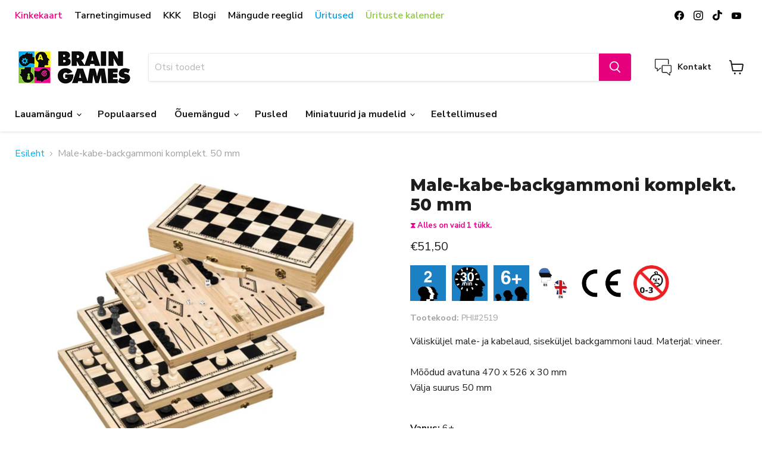

--- FILE ---
content_type: text/html; charset=utf-8
request_url: https://www.brain-games.ee/collections/all/products/male-kabe-backgammoni-komplekt-50-mm?view=recently-viewed
body_size: 1130
content:






















  












<li
  class="tsd123  productgrid--item  imagestyle--medium      productitem--emphasis  product-recently-viewed-card    show-actions--mobile"
  data-product-item
  data-product-quickshop-url="/products/male-kabe-backgammoni-komplekt-50-mm"
  
    data-recently-viewed-card
  
>
  <div class="productitem" data-product-item-content>
    
    
    
    

    

    

    <div class="productitem__container">
      <div class="product-recently-viewed-card-time" data-product-handle="male-kabe-backgammoni-komplekt-50-mm">
      <button
        class="product-recently-viewed-card-remove"
        aria-label="close"
        data-remove-recently-viewed
      >
        


                                                                      <svg class="icon-remove "    aria-hidden="true"    focusable="false"    role="presentation"    xmlns="http://www.w3.org/2000/svg" width="10" height="10" viewBox="0 0 10 10" xmlns="http://www.w3.org/2000/svg">      <path fill="currentColor" d="M6.08785659,5 L9.77469752,1.31315906 L8.68684094,0.225302476 L5,3.91214341 L1.31315906,0.225302476 L0.225302476,1.31315906 L3.91214341,5 L0.225302476,8.68684094 L1.31315906,9.77469752 L5,6.08785659 L8.68684094,9.77469752 L9.77469752,8.68684094 L6.08785659,5 Z"></path>    </svg>                                              

      </button>
    </div>

      <div class="productitem__image-container ty123">
        <a
          class="productitem--image-link"
          href="/products/male-kabe-backgammoni-komplekt-50-mm"
          aria-label="/products/male-kabe-backgammoni-komplekt-50-mm"
          tabindex="-1"
          data-product-page-link
        >
          <figure
            class="productitem--image"
            data-product-item-image
            
          >
            
              
              

  
    <noscript data-rimg-noscript>
      <img
        
          src="//www.brain-games.ee/cdn/shop/products/lauamang_Male-kabe-backgammoni_komplekt_50_mm_512x461.jpg?v=1647017758"
        

        alt=""
        data-rimg="noscript"
        srcset="//www.brain-games.ee/cdn/shop/products/lauamang_Male-kabe-backgammoni_komplekt_50_mm_512x461.jpg?v=1647017758 1x, //www.brain-games.ee/cdn/shop/products/lauamang_Male-kabe-backgammoni_komplekt_50_mm_799x719.jpg?v=1647017758 1.56x"
        class="productitem--image-primary"
        
        
      >
    </noscript>
  

  <img
    
      src="//www.brain-games.ee/cdn/shop/products/lauamang_Male-kabe-backgammoni_komplekt_50_mm_512x461.jpg?v=1647017758"
    
    alt=""

    
      data-rimg="lazy"
      data-rimg-scale="1"
      data-rimg-template="//www.brain-games.ee/cdn/shop/products/lauamang_Male-kabe-backgammoni_komplekt_50_mm_{size}.jpg?v=1647017758"
      data-rimg-max="800x719"
      data-rimg-crop="false"
      
      srcset="data:image/svg+xml;utf8,<svg%20xmlns='http://www.w3.org/2000/svg'%20width='512'%20height='461'></svg>"
    

    class="productitem--image-primary"
    
    
  >



  <div data-rimg-canvas></div>


            

            




























          </figure>
        </a>
      </div><div class="productitem--info">
        
          
        

        
          






























<div class="price productitem__price ">
  
    <div
      class="price__compare-at visible"
      data-price-compare-container
    >

      
        <span class="money price__original" data-price-original></span>
      
    </div>


    
      
      <div class="price__compare-at--hidden" data-compare-price-range-hidden>
        
          <span class="visually-hidden">Tavahind</span>
          <span class="money price__compare-at--min" data-price-compare-min>
            €0,00
          </span>
          -
          <span class="visually-hidden">Tavahind</span>
          <span class="money price__compare-at--max" data-price-compare-max>
            €0,00
          </span>
        
      </div>
      <div class="price__compare-at--hidden" data-compare-price-hidden>
        <span class="visually-hidden">Tavahind</span>
        <span class="money price__compare-at--single" data-price-compare>
          €0,00
        </span>
      </div>
    
  

  <div class="price__current price__current--emphasize " data-price-container>

    

    
      
      
      <span class="money" data-price>
        €51,50
      </span>
    
    
  </div>

  
    
    <div class="price__current--hidden" data-current-price-range-hidden>
      
        <span class="money price__current--min" data-price-min>€51,50</span>
        -
        <span class="money price__current--max" data-price-max>€51,50</span>
      
    </div>
    <div class="price__current--hidden" data-current-price-hidden>
      <span class="visually-hidden">Müügihind</span>
      <span class="money" data-price>
        €51,50
      </span>
    </div>
  

  
    
    
    
    

    <div
      class="
        productitem__unit-price
        hidden
      "
      data-unit-price
    >
      <span class="productitem__total-quantity" data-total-quantity></span> | <span class="productitem__unit-price--amount money" data-unit-price-amount></span> / <span class="productitem__unit-price--measure" data-unit-price-measure></span>
    </div>
  

  
</div>


        

        <h2 class="productitem--title">
          <a href="/products/male-kabe-backgammoni-komplekt-50-mm" data-product-page-link>
            Male-kabe-backgammoni komplekt. 50 mm
          </a>
        </h2>

        
          
        

        

        
          

          
            
          
        

        
          <div class="productitem--description">
            <p>Välisküljel male- ja kabelaud, siseküljel backgammoni laud. Materjal: vineer.Mõõdud avatuna 470 x 526 x 30 mmVälja suurus 50 mm</p>

            
          </div>
        
      </div>
  
      
    </div>
  </div>

  
    <script type="application/json" data-quick-buy-settings>
      {
        "cart_redirection": false,
        "money_format": "€{{amount_with_comma_separator}}"
      }
    </script>
  
</li>


--- FILE ---
content_type: text/javascript; charset=utf-8
request_url: https://www.brain-games.ee/products/male-kabe-backgammoni-komplekt-50-mm.js
body_size: 436
content:
{"id":7559673577692,"title":"Male-kabe-backgammoni komplekt. 50 mm","handle":"male-kabe-backgammoni-komplekt-50-mm","description":"\u003cp\u003eVälisküljel male- ja kabelaud, siseküljel backgammoni laud. Materjal: vineer.\u003cbr\u003e\u003cbr\u003eMõõdud avatuna 470 x 526 x 30 mm\u003cbr\u003eVälja suurus 50 mm\u003cbr\u003e\u003cbr\u003e\u003c\/p\u003e","published_at":"2023-02-23T11:53:26+02:00","created_at":"2022-02-08T16:57:23+02:00","vendor":"Other","type":"Lauamängud","tags":["Backgammon","Kabe","Male"],"price":5150,"price_min":5150,"price_max":5150,"available":true,"price_varies":false,"compare_at_price":0,"compare_at_price_min":0,"compare_at_price_max":0,"compare_at_price_varies":false,"variants":[{"id":42502223364316,"title":"Default Title","option1":"Default Title","option2":null,"option3":null,"sku":"PHI#2519","requires_shipping":true,"taxable":true,"featured_image":null,"available":true,"name":"Male-kabe-backgammoni komplekt. 50 mm","public_title":null,"options":["Default Title"],"price":5150,"weight":0,"compare_at_price":0,"inventory_management":"shopify","barcode":"4014156025196","quantity_rule":{"min":1,"max":null,"increment":1},"quantity_price_breaks":[],"requires_selling_plan":false,"selling_plan_allocations":[]}],"images":["\/\/cdn.shopify.com\/s\/files\/1\/0619\/5721\/0332\/products\/lauamang_Male-kabe-backgammoni_komplekt_50_mm.jpg?v=1647017758"],"featured_image":"\/\/cdn.shopify.com\/s\/files\/1\/0619\/5721\/0332\/products\/lauamang_Male-kabe-backgammoni_komplekt_50_mm.jpg?v=1647017758","options":[{"name":"Title","position":1,"values":["Default Title"]}],"url":"\/products\/male-kabe-backgammoni-komplekt-50-mm","media":[{"alt":null,"id":29355931369692,"position":1,"preview_image":{"aspect_ratio":1.113,"height":719,"width":800,"src":"https:\/\/cdn.shopify.com\/s\/files\/1\/0619\/5721\/0332\/products\/lauamang_Male-kabe-backgammoni_komplekt_50_mm.jpg?v=1647017758"},"aspect_ratio":1.113,"height":719,"media_type":"image","src":"https:\/\/cdn.shopify.com\/s\/files\/1\/0619\/5721\/0332\/products\/lauamang_Male-kabe-backgammoni_komplekt_50_mm.jpg?v=1647017758","width":800}],"requires_selling_plan":false,"selling_plan_groups":[]}

--- FILE ---
content_type: text/javascript; charset=utf-8
request_url: https://www.brain-games.ee/products/male-kabe-backgammoni-komplekt-50-mm.js
body_size: 435
content:
{"id":7559673577692,"title":"Male-kabe-backgammoni komplekt. 50 mm","handle":"male-kabe-backgammoni-komplekt-50-mm","description":"\u003cp\u003eVälisküljel male- ja kabelaud, siseküljel backgammoni laud. Materjal: vineer.\u003cbr\u003e\u003cbr\u003eMõõdud avatuna 470 x 526 x 30 mm\u003cbr\u003eVälja suurus 50 mm\u003cbr\u003e\u003cbr\u003e\u003c\/p\u003e","published_at":"2023-02-23T11:53:26+02:00","created_at":"2022-02-08T16:57:23+02:00","vendor":"Other","type":"Lauamängud","tags":["Backgammon","Kabe","Male"],"price":5150,"price_min":5150,"price_max":5150,"available":true,"price_varies":false,"compare_at_price":0,"compare_at_price_min":0,"compare_at_price_max":0,"compare_at_price_varies":false,"variants":[{"id":42502223364316,"title":"Default Title","option1":"Default Title","option2":null,"option3":null,"sku":"PHI#2519","requires_shipping":true,"taxable":true,"featured_image":null,"available":true,"name":"Male-kabe-backgammoni komplekt. 50 mm","public_title":null,"options":["Default Title"],"price":5150,"weight":0,"compare_at_price":0,"inventory_management":"shopify","barcode":"4014156025196","quantity_rule":{"min":1,"max":null,"increment":1},"quantity_price_breaks":[],"requires_selling_plan":false,"selling_plan_allocations":[]}],"images":["\/\/cdn.shopify.com\/s\/files\/1\/0619\/5721\/0332\/products\/lauamang_Male-kabe-backgammoni_komplekt_50_mm.jpg?v=1647017758"],"featured_image":"\/\/cdn.shopify.com\/s\/files\/1\/0619\/5721\/0332\/products\/lauamang_Male-kabe-backgammoni_komplekt_50_mm.jpg?v=1647017758","options":[{"name":"Title","position":1,"values":["Default Title"]}],"url":"\/products\/male-kabe-backgammoni-komplekt-50-mm","media":[{"alt":null,"id":29355931369692,"position":1,"preview_image":{"aspect_ratio":1.113,"height":719,"width":800,"src":"https:\/\/cdn.shopify.com\/s\/files\/1\/0619\/5721\/0332\/products\/lauamang_Male-kabe-backgammoni_komplekt_50_mm.jpg?v=1647017758"},"aspect_ratio":1.113,"height":719,"media_type":"image","src":"https:\/\/cdn.shopify.com\/s\/files\/1\/0619\/5721\/0332\/products\/lauamang_Male-kabe-backgammoni_komplekt_50_mm.jpg?v=1647017758","width":800}],"requires_selling_plan":false,"selling_plan_groups":[]}